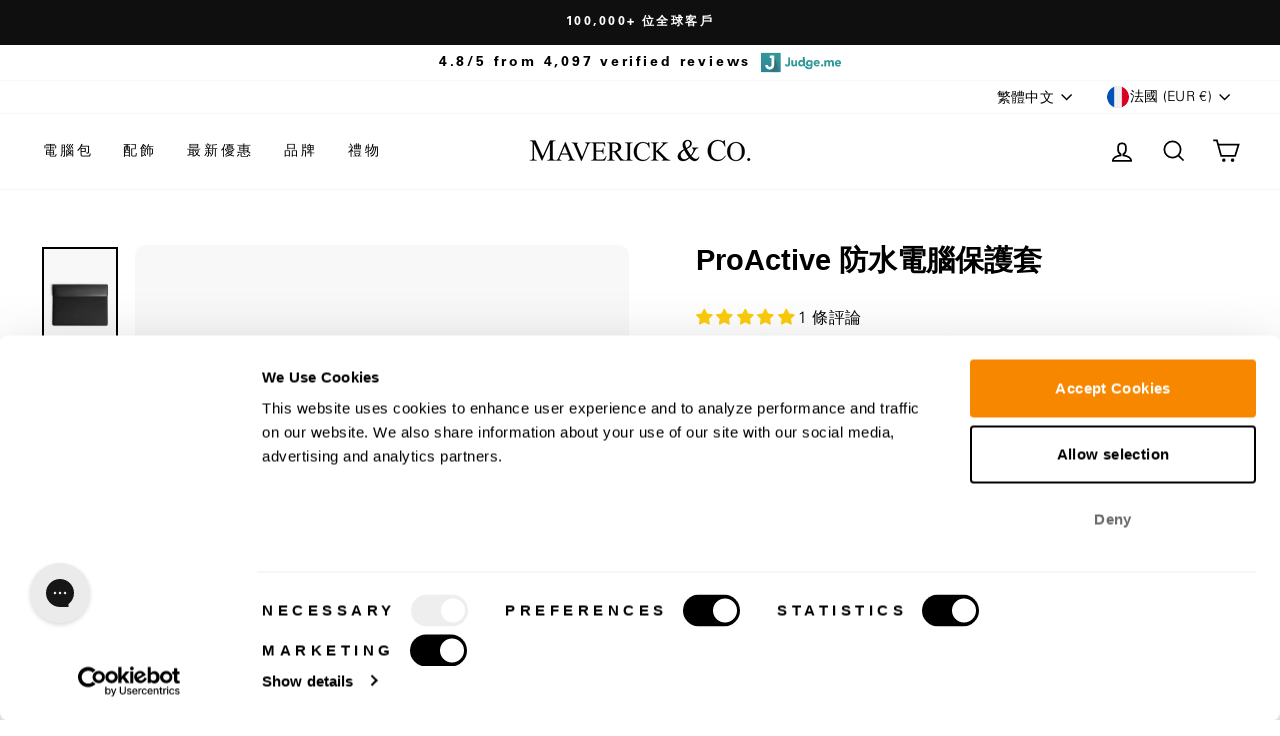

--- FILE ---
content_type: text/html; charset=utf-8
request_url: https://maverickandco.co/zh-fr/cart?t=1768639456864&view=ajax
body_size: -807
content:












<div
  class="cart__items"
  data-count="0"
  data-cart-subtotal="0"
  data-cart-original="0"
>
  
</div>
<div class="cart__discounts cart__item-sub cart__item-row hide">
  <div>折扣</div>
  <div>
    
  </div>
</div>


--- FILE ---
content_type: text/css
request_url: https://maverickandco.co/cdn/shop/t/374/assets/personalize-form.css?v=41833557032476484041767693008
body_size: 1380
content:
@font-face{font-family:Bahnschrift Semi Bold;src:url(/cdn/shop/files/BAHNSCHRIFT.woff?v=1707117014) format("woff")}@font-face{font-family:Calisto MT;src:url(/cdn/shop/files/Calisto_MT.woff?v=1707117014) format("woff")}@font-face{font-family:Lucida Calligraphy Bold;src:url(/cdn/shop/files/Lucida_Calligraphy_Bold.woff?v=1707117014) format("woff")}#personalization-form-wrapper{height:100vh;width:400px;padding:0 30px}#personalization-form-wrapper .drawer__title{font-size:24px;line-height:1;margin:0;display:flex}#personalization-form-wrapper .drawer__close{width:fit-content;display:flex}#personalization-form-wrapper .drawer__close .drawer__close-button{padding:0;right:0}#personalization-form{height:100vh}#personalization-form .variant-input-wrap label.disabled:after{border-left:none}#personalization-form .drawer__fixed-header{min-height:60px;padding-left:0;padding-right:0}#personalization-form .drawer__header{display:flex;align-items:center;min-height:60px}#personalization-form .drawer__inner{height:calc(100vh - 60px)}#personalization-form .drawer__inner .drawer__scrollable{padding:0;display:grid;grid-template-rows:auto 1fr}#personalization-form .drawer__inner .drawer__scrollable>.personalization-container{padding:0;height:100%;overflow:hidden}#personalization-form .drawer__inner .drawer__scrollable .personalize{margin-bottom:20px}#personalization-form .drawer__inner .drawer__scrollable>.personalization-container+.personalize{height:fit-content}#personalization-form .drawer__inner .drawer__scrollable .personalization-container .option-tab-content .variant-wrapper .variant__label,.personalize[data-step="2"] .personalization-container label{letter-spacing:1px}#personalization-form .drawer__inner .drawer__scrollable>.personalization-container .label{font-weight:700;font-size:14px;letter-spacing:0px;line-height:1;display:flex;text-align:center;margin:8px 0;justify-content:center}#personalization-form .drawer__inner .drawer__scrollable .personalize .personalization-container .variant__button-label{letter-spacing:0px}#personalization-form .drawer__inner .drawer__scrollable .personalize .personalization-container .color-swatch{margin:6px 4px 10px;height:32px;width:32px}.personalize-step-1 .option-tab-content .variant-wrapper .variant-input-wrap .color-swatch{box-shadow:0 0 0 2px #000}#personalization-form .drawer__inner .drawer__scrollable .personalize .personalization-container label{font-weight:700;font-size:14px;letter-spacing:2px;text-align:center;margin:4px 0}#personalization-form .drawer__inner .drawer__scrollable .personalize .personalization-container label:before{box-shadow:0 0 0 2px #000}#personalization-form .drawer__inner .drawer__scrollable .personalize .personalization-container .step-title{margin:0}#personalization-form .drawer__inner .drawer__scrollable .personalize .personalization-container>label{margin-bottom:12px}#personalization-form .drawer__inner .drawer__scrollable .personalize .personalization-container .option-tab-content{margin:4px 0}#personalization-form .drawer__inner .drawer__scrollable .personalize .personalization-container .option-tab-content>*{margin:4px auto 6px}#personalization-pic{height:calc(100% - 40px)!important}.personalize .variant-input-wrap{text-align:center}.personalization-form-btn.prevbtn,.personalization-form-btn.cancelbtn{background-color:transparent;width:fit-content;border-bottom:1px solid #9a9a9a;color:#9a9a9a;padding:0;line-height:normal;border-radius:0;min-width:fit-content}.personalization-form-btn.prevbtn:hover,.personalization-form-btn.cancelbtn:hover{background-color:transparent!important}.appear-delay-3 .personalization-message{margin:14px auto 8px;opacity:.7}[data-font-style=Classic]{font-family:Calisto MT!important}[data-font-style=Modern]{font-family:Bahnschrift Semi Bold!important}[data-font-style=Handwriting]{font-family:Lucida Calligraphy Bold!important}#personalization-input{margin:auto;text-align:center;width:100%;display:flex;width:70%;justify-content:center}#personalization-pic,#personalization-pic .personalization-preview-wrapper{position:relative;height:100%;width-fit:content}#personalization-preview-pic{height:100%;margin:auto;object-fit:cover}.personalize .personalization-container .step-title{font-size:16px;padding:4px 0}.personalize .personalization-container .step-title>label{text-transform:capitalize;font-size:16px!important;letter-spacing:.4px!important}.personalize .personalization-container .engraving-option-tabs .option-tab{font-size:13px}.personalize .personalization-container .engraving-option-tabs .option-tab label{font-size:14px}#personalization-preview{position:absolute;text-align:center;width:100%}#personalization-preview[data-placement-type=briefcase-tag],#personalization-preview[data-placement-type=backpack-tag]{font-size:1.8vh;top:52%;transform:translate(.5%);-ms-transform:translateX(.5%)}#personalization-preview[data-placement-type=luggage-tag]{font-size:2.8vh;top:57%;left:50%;transform:translate(-50%,-50%);-ms-transform:translate(-50%,-50%)}#personalization-preview[data-placement-type=strap]{font-size:2.8vh;top:50%;left:50%;transform:translate(-50%,-50%);-ms-transform:translate(-50%,-50%)}#personalization-preview[data-placement-type=bag]{font-size:2vh;top:52%;left:50%;transform:translate(-50%,-50%);-ms-transform:translate(-50%,-50%)}#personalization-preview[data-direct-eng-type=slim-wallet][data-placement-type=bag]{font-size:12px;top:60%;text-align:right;transform:skew(-18deg) skewY(15deg) translate(-83%) translateY(440%) translateZ(0);-ms-transform:skewX(-18deg) skewY(15deg) translateX(-83%) translateY(440%) translateZ(0)}#personalization-preview[data-direct-eng-type=pocket-wallet][data-placement-type=bag]{font-size:12px;top:60%;text-align:right;transform:skew(-20deg) skewY(17deg) translate(-86%) translateY(450%) translateZ(0);-ms-transform:skewX(-20deg) skewY(17deg) translateX(-86%) translateY(450%) translateZ(0)}#personalization-form-wrapper[data-producthandle=artis-leather-passport-holder] #personalization-preview[data-placement-type=bag]{font-size:2vh;top:75%;left:65%;transform:translate(-50%,-50%);-ms-transform:translate(-50%,-50%)}@media only screen and (max-width: 400px){#personalization-preview[data-direct-eng-type=slim-wallet][data-placement-type=bag]{transform:skew(-18deg) skewY(15deg) translate(-83%) translateY(420%) translateZ(0);-ms-transform:skewX(-18deg) skewY(15deg) translateX(-83%) translateY(420%) translateZ(0)}#personalization-preview[data-direct-eng-type=pocket-wallet][data-placement-type=bag]{transform:skew(-20deg) skewY(17deg) translate(-86%) translateY(420%) translateZ(0);-ms-transform:skewX(-20deg) skewY(17deg) translateX(-86%) translateY(420%) translateZ(0)}}#personalization-preview[data-direct-eng-type=clutch][data-placement-type=bag]{font-size:8px;top:36%;transform:translate(0) translateY(110%) translateZ(0);-ms-transform:translateX(0) translateY(110%) translateZ(0)}#personalization-preview[data-direct-eng-type=portfolio][data-placement-type=bag]{font-size:8px;top:23%;transform:translate(0) translateY(12%) translateZ(0);-ms-transform:translateX(0) translateY(12%) translateZ(0)}#personalization-preview[data-color=Blind],#personalization-selection-preview[data-color=Blind]{color:#000000b3;opacity:.7}#personalization-preview[data-color=Silver],#personalization-selection-preview[data-color=Silver]{color:#e0e0e0}#personalization-preview[data-color=Gold],#personalization-selection-preview[data-color=Gold]{color:#ffe65c}#personalization-preview[data-color=\7121\8272],#personalization-selection-preview[data-color=\7121\8272]{color:#000000b3;opacity:.7}#personalization-preview[data-color=\9280\8272],#personalization-selection-preview[data-color=\9280\8272]{color:#e0e0e0}#personalization-preview[data-color=\91d1\8272],#personalization-selection-preview[data-color=\91d1\8272]{color:#ffe65c}.personalization-btn{justify-content:center;cursor:pointer}.personalization-message{font-size:.75em;margin:5px auto;display:block;text-align:center}.personalization-message-lead-time{font-size:1em;font-weight:700;margin:5px auto;display:block;text-align:center}.personalization-warning{color:red;display:none}.personalization-selection-container{width:100%;margin:20px 0}.personalization-selection-container>label{text-align:center;margin-bottom:40px}.personalization-selection{display:grid;grid-template-areas:"result result" "edit remove" "presonalize presonalize";grid-template-columns:1fr 1fr;justify-items:center}.personalization-select-element{width:fit-content;text-align:center;padding:20px;margin:auto}#personalization-selection-preview{font-family:Century,Times New Roman;grid-area:result;padding:20px 32px;border:2px dashed rgba(0,0,0,.5);width:fit-content;margin:0 auto 20px;text-align:center}#personalization-edit-btn{grid-area:edit;padding:0;margin:20px 0}#personalization-remove-btn{grid-area:remove;padding:0;margin:20px 0}#personalization-price{grid-area:presonalize;text-align:center;text-transform:uppercase;letter-spacing:2px;opacity:.7}.personalization-form-btn{display:block;margin:10px auto;letter-spacing:1px}.personalization-selection-btn{font-weight:600;cursor:pointer}#personalization-price{width:100%;margin-top:20px}@media only screen and (max-width: 768px){#personalization-form-wrapper{height:calc(100% - 93px)!important;height:-webkit-fill-available;bottom:93px}#personalization-form .drawer__inner .drawer__scrollable .personalize .personalization-container .option-tab-content{min-height:80px;margin:8px 0 4px}.personalization-selection-container>label{margin-bottom:20px}#personalization-form{height:100%}.personalization-container{padding:0}#personalization-pic{width:100%;margin:10px auto}.personalization-selection-container{margin:0 auto}#add-personalization-btn{margin:10px auto;width:100%;padding:17px}.personalization-selection{justify-content:center;width:90%;margin:0 auto}#personalization-selection-preview{width:50%;margin:20px 25%}.personalization-select-element{width:40%;padding:10px}}#add-personalization-btn{margin-top:10px;margin-bottom:10px;width:100%;background:#e8e8e1;color:#05213a}.engraving-option-tabs{display:flex;flex-wrap:wrap;width:100%;justify-content:center}.option-tab{width:calc(100% / 3);padding:10px 4px;text-align:center;font-size:14px;border:.5px solid #e6e6e6;cursor:pointer}.option-tab.active{background:#000;color:#fff}.fontstyle-option-tabs{display:flex;width:100%;border:.3px solid #e6e6e6}.fontstyle-tab{flex-grow:1;flex-basis:0;padding:10px;text-align:center;font-size:14px;border:.5px solid #e6e6e6;cursor:pointer}.fontstyle-tab.active{background:#000;color:#fff}.personalization-container .option-tab-content .variant-input-wrap{display:flex;justify-content:center;margin:0}.personalization-container .option-tab-content .variant-input-wrap .variant__button-label{margin:0;padding:5px 12px;box-shadow:unset;letter-spacing:1px;border:2px solid #000}.option-tab-content{margin:15px}.step-title{font-size:14px;font-weight:700;text-align:center;margin:10px}.option-tab-content .variant-wrapper+.option-tab-content .variant-wrapper{margin-top:20px}.option-tab-content label,.option-tab-content .label-info{margin-bottom:5px}
/*# sourceMappingURL=/cdn/shop/t/374/assets/personalize-form.css.map?v=41833557032476484041767693008 */


--- FILE ---
content_type: text/json
request_url: https://conf.config-security.com/model
body_size: 87
content:
{"title":"recommendation AI model (keras)","structure":"release_id=0x47:7f:4e:54:48:7c:48:32:5f:53:67:3a:28:2a:44:75:37:29:7e:4b:5d:3b:2c:26:51:48:6b:30:4e;keras;nl7l6m4lhflyugl134c5ciy0lt5i2w4rk9lcfpt7vzqaosob1rnlrmmpx4xhlo6f975snt24","weights":"../weights/477f4e54.h5","biases":"../biases/477f4e54.h5"}

--- FILE ---
content_type: text/javascript
request_url: https://maverickandco.co/cdn/shop/t/374/assets/global.js?v=25852014198464574841767693004
body_size: 329
content:
class CustomImageSlider extends HTMLElement{constructor(){super()}connectedCallback(){const handleIntersection=(entries,observer2)=>{if(entries[0].isIntersecting){observer2.unobserve(entries[0].target);var desktopview=$(this).data("desktopview"),mobileview=$(this).data("mobileview"),CustomSliderMedia=new Swiper(".custom-slider-media-info-"+this.getAttribute("data-sectionid"),{spaceBetween:16,slidesPerView:mobileview,navigation:{nextEl:".swiper-button-next",prevEl:".swiper-button-prev"},pagination:{el:".swiper-pagination",clickable:!0},breakpoints:{0:{slidesPerView:mobileview,spaceBetween:16},660:{slidesPerView:mobileview+.5,spaceBetween:30},1025:{slidesPerView:desktopview-.7,spaceBetween:46},1200:{slidesPerView:desktopview,spaceBetween:46}},mousewheel:{forceToAxis:!0}});$(this).css({opacity:"1"})}};new IntersectionObserver(handleIntersection,{rootMargin:"0px 0px 300px 0px"}).observe(this)}}customElements.define("custom-image-slider",CustomImageSlider);class CustomProductSlider extends HTMLElement{constructor(){super()}connectedCallback(){const handleIntersection=(entries,observer2)=>{if(entries[0].isIntersecting){observer2.unobserve(entries[0].target),this.el=this;var desktopview=$(this).data("desktopview"),mobileview=$(this).data("mobileview"),CustomSliderMedia=new Swiper(".custom-product-slider-"+this.getAttribute("data-sectionid"),{spaceBetween:15,slidesPerView:mobileview,navigation:{nextEl:".swiper-button-next",prevEl:".swiper-button-prev"},pagination:{el:".swiper-pagination",clickable:!0},breakpoints:{0:{slidesPerView:mobileview,spaceBetween:15},768:{slidesPerView:mobileview+1,spaceBetween:15},1025:{slidesPerView:desktopview-1,spaceBetween:15},1300:{slidesPerView:desktopview,spaceBetween:15}},mousewheel:{forceToAxis:!0}});$(this).css({opacity:"1"}),this.colorImages=this.el.querySelectorAll(".grid-product__color-image"),this.colorImages.length&&(this.swatches=this.el.querySelectorAll(".color-swatch--with-image"),this.colorSwatchHovering())}};new IntersectionObserver(handleIntersection,{rootMargin:"0px 0px 300px 0px"}).observe(this)}colorSwatchHovering(){this.swatches.forEach(swatch=>{swatch.addEventListener("mouseenter",function(){this.setActiveColorImage(swatch)}.bind(this)),swatch.addEventListener("touchstart",function(evt){evt.preventDefault(),this.setActiveColorImage(swatch)}.bind(this),{passive:!0}),swatch.addEventListener("mouseleave",function(){this.removeActiveColorImage(swatch)}.bind(this))})}setActiveColorImage(swatch){const id=swatch.dataset.variantId,image=swatch.dataset.variantImage;this.colorImages.forEach(el=>{el.classList.remove("is-active")}),this.swatches.forEach(el=>{el.classList.remove("is-active")});const imageEl=this.el.querySelector(`.grid-product__color-image--${id}`);imageEl.style.backgroundImage="url("+image+")",imageEl.classList.add("is-active"),swatch.classList.add("is-active");const variantUrl=swatch.dataset.url;swatch.closest(".grid-item__link").setAttribute("href",variantUrl)}removeActiveColorImage(swatch){const id=swatch.dataset.variantId;this.el.querySelector(`.grid-product__color-image--${id}`).classList.remove("is-active")}}customElements.define("custom-product-slider",CustomProductSlider);class CustomReviewsSlider extends HTMLElement{constructor(){super()}connectedCallback(){const handleIntersection=(entries,observer2)=>{if(entries[0].isIntersecting){observer2.unobserve(entries[0].target);var desktopview=$(this).data("desktopview"),mobileview=$(this).data("mobileview"),CustomSliderMedia=new Swiper(".custom-slider-media-info-"+this.getAttribute("data-sectionid"),{spaceBetween:10,slidesPerView:mobileview,navigation:{nextEl:".swiper-button-next",prevEl:".swiper-button-prev"},pagination:{el:".swiper-pagination",clickable:!0},breakpoints:{0:{slidesPerView:mobileview,spaceBetween:10},768:{slidesPerView:desktopview,spaceBetween:16},1200:{slidesPerView:desktopview,spaceBetween:30}},mousewheel:{forceToAxis:!0}});$(this).css({opacity:"1"})}};new IntersectionObserver(handleIntersection,{rootMargin:"0px 0px 300px 0px"}).observe(this)}}customElements.define("custom-reviews-slider",CustomReviewsSlider);class FaqSection extends HTMLElement{constructor(){super()}connectedCallback(){const handleIntersection=(entries,observer)=>{entries[0].isIntersecting&&(observer.unobserve(this),$(".faq-questions-"+this.getAttribute("data-sectionid")).on("click",function(e){e.preventDefault();var $this=$(this),$content=$this.next(".faq-inner-content");if($content.addClass("stuck"),setTimeout(function(){$content.removeClass("stuck")},500),$this.hasClass("accordion-active"))$this.removeClass("accordion-active"),$content.css("height",0);else{$(".faq-inner-title").removeClass("accordion-active"),$(".faq-inner-content").css("height",0),$this.addClass("accordion-active");var height=$content.find("p").outerHeight();$content.css("height",height+"px")}}))};new IntersectionObserver(handleIntersection.bind(this),{rootMargin:"0px 0px 400px 0px"}).observe(this)}}customElements.define("faq-section",FaqSection);
//# sourceMappingURL=/cdn/shop/t/374/assets/global.js.map?v=25852014198464574841767693004


--- FILE ---
content_type: text/javascript; charset=utf-8
request_url: https://maverickandco.co/zh-fr/cart/update.js
body_size: 344
content:
{"token":"hWN7hoeFQfMSy1dzE2iG8w1R?key=3493ec5bc6a10998c5d52931ec358c94","note":null,"attributes":{},"original_total_price":0,"total_price":0,"total_discount":0,"total_weight":0.0,"item_count":0,"items":[],"requires_shipping":false,"currency":"EUR","items_subtotal_price":0,"cart_level_discount_applications":[],"discount_codes":[],"items_changelog":{"added":[]}}

--- FILE ---
content_type: text/javascript
request_url: https://maverickandco.co/cdn/shop/t/374/assets/estimated-date-script.js?v=183728189566331366141767693004
body_size: 2109
content:
$(document).ready(function(){let production_time=$(".personalization-message-lead-time").html();production_time&&production_time.includes("{time}")&&(production_time=production_time.replace("{time}","5 - 7"),$(".personalization-message-lead-time").html(production_time));const locations=[{id:"63703843013",location:"AU"},{id:"75821056253",location:"AU Return Helper"},{id:"73893740797",location:"CA"},{id:"75821089021",location:"CA Return Helper"},{id:"65614119109",location:"DE"},{id:"75821187325",location:"DE Return Helper"},{id:"75821449469",location:"FR Return Helper"},{id:"10906634",location:"GZ"},{id:"68242768125",location:"HK Office"},{id:"75821285629",location:"HK Return Helper"},{id:"73893839101",location:"JP"},{id:"75821318397",location:"JP Return Helper"},{id:"75821613309",location:"SG Return Helper"},{id:"75821678845",location:"TW Return Helper"},{id:"63703777477",location:"UK"},{id:"75821351165",location:"UK Return Helper"},{id:"61210755269",location:"US"},{id:"75821383933",location:"US Return Helper"},{id:"71068483837",location:"US Shipbob"}],locationMap={AU:"geo_Australia",AL:"geo_AllCountry",AT:"geo_Germany",BY:"geo_Belarus",BE:"geo_Germany",BA:"geo_AllCountry",BG:"geo_Germany",CA:"geo_Canada",HR:"geo_Germany",CY:"geo_Monaco",CZ:"geo_Germany",DK:"geo_Germany",EE:"geo_Germany",FO:"geo_AllCountry",FI:"geo_Germany",FR:"geo_Germany",DE:"geo_Germany",GR:"geo_Germany",GL:"geo_AllCountry",HK:"geo_HongKong",HU:"geo_Germany",IS:"geo_Monaco",IE:"geo_Germany",IT:"geo_Germany",JP:"geo_Japan",LV:"geo_Germany",LI:"geo_AllCountry",LT:"geo_Germany",LU:"geo_Germany",MY:"geo_AllCountry",MT:"geo_Monaco",MC:"geo_Monaco",NL:"geo_Germany",NO:"geo_Monaco",PL:"geo_Germany",PT:"geo_Germany",RO:"geo_Germany",CS:"geo_AllCountry",SA:"geo_AllCountry",SG:"geo_Singapore",SK:"geo_Germany",SI:"geo_Germany",ES:"geo_Germany",SE:"geo_Germany",CH:"geo_Monaco",TW:"geo_Taiwan",TH:"geo_AllCountry",TR:"geo_Monaco",GB:"geo_UK",UAE:"geo_AllCountry",UA:"geo_AllCountry",US:"geo_US",VA:"geo_AllCountry",VN:"geo_AllCountry",REST:"geo_AllCountry"},locationIdsMap={geo_Australia:["63703843013","75821056253","10906634"],geo_Canada:["73893740797","75821089021","10906634"],geo_HongKong:["75821285629","10906634"],geo_Japan:["73893839101","75821318397","10906634"],geo_Singapore:["75821613309","10906634"],geo_Taiwan:["75821678845","10906634"],geo_UK:["63703777477","75821351165","10906634"],geo_US:["61210755269","75821383933","71068483837","10906634"],geo_AllCountry:["10906634"],geo_Germany:["65614119109","75821187325","75821449469","10906634"],geo_Belarus:["65614119109","10906634"],geo_Monaco:["65614119109","75821187325","10906634"]},getLocationById=id=>{const loc=locations.find(item=>item.id===id);return loc?loc.location:null},getCountryFlag=countryCode=>countryCode.toUpperCase().replace(/./g,char=>String.fromCodePoint(127397+char.charCodeAt())),getCookie=name=>{const parts=("; "+document.cookie).split("; "+name+"=");return parts.length===2?parts.pop().split(";").shift():void 0};function addBusinessDays(daysToAdd){let date=new Date;date.getHours()>=14&&date.setDate(date.getDate()+1);let added=0;for(;added<daysToAdd;)date.getDay()!==0&&date.getDay()!==6&&added++,added<daysToAdd&&date.setDate(date.getDate()+1);return formatDate(date)}const formatDate=date=>{const day=date.getDate(),month=date.toLocaleString("en-US",{month:"short"}),year=date.getFullYear();return`${day} ${month}, ${year}`};function findEstimateData({curvid,originLocationIds,originCountryName,hasengraving,isPersonalization}){if(!sessionStorage.hasOwnProperty("CurrentInventoryAll"))return null;const inv=JSON.parse(sessionStorage.getItem("CurrentInventoryAll")),defaultEl=$('.estimated_shipping_values[data-country="Other"]');let mindate=Number(defaultEl.data("min_delivery_days"))+Number(defaultEl.data("processing_days")),maxdate=Number(defaultEl.data("max_delivery_days"))+Number(defaultEl.data("processing_days")),eststr=defaultEl.html();const prod=inv.find(p=>p.id==curvid);if(!prod)return{mindate,maxdate,eststr};let foundLocal=!1,localWarehouseData=null,gzData=null;return originLocationIds.forEach(locId=>{const location=getLocationById(locId);prod[locId]>0&&location!=="GZ"&&hasengraving=="false"&&$(".estimated_shipping_values").each(function(){const $this=$(this);if($this.data("location")==location&&$this.data("country")==originCountryName){const minDel=Number($this.data("min_delivery_days")),maxDel=Number($this.data("max_delivery_days")),processing=Number($this.data("processing_days")),engraving=Number($this.data("engraving_prosessing_time"));if(!foundLocal){let curMin=minDel+processing,curMax=maxDel+processing;(isPersonalization==!0||hasengraving=="true")&&(curMin=curMin+engraving,curMax=curMax+engraving);let production_time2=$(".personalization-message-lead-time").html();production_time2&&production_time2.includes("5 - 7")&&(production_time2=production_time2.replace("5 - 7",engraving-1+" - "+(engraving+1)),$(".personalization-message-lead-time").html(production_time2)),mindate=curMin,maxdate=curMax,eststr=$this.html(),foundLocal=!0,localWarehouseData={mindate,maxdate,eststr}}}}),prod[locId]>0&&location==="GZ"&&$(".estimated_shipping_values").each(function(){const $this=$(this);if($this.data("location")=="GZ"&&$this.data("country")==originCountryName){const minDel=Number($this.data("min_delivery_days")),maxDel=Number($this.data("max_delivery_days")),processing=Number($this.data("processing_days")),engraving=Number($this.data("engraving_prosessing_time"));let curMin=minDel+processing,curMax=maxDel+processing;(isPersonalization==!0||hasengraving=="true"||hasengraving==!0)&&(curMin=curMin+engraving,curMax=curMax+engraving);let production_time2=$(".personalization-message").html();production_time2&&production_time2.includes("{time}")&&(production_time2=production_time2.replace("{time}",engraving-1+" - "+(engraving+1)),$(".personalization-message").html(production_time2)),gzData={mindate:curMin,maxdate:curMax,eststr:$this.html()}}})}),localWarehouseData||gzData||{mindate,maxdate,eststr}}function updateGridProduct(curvid,mindate,maxdate){const mindatestr=addBusinessDays(mindate),maxdatestr=addBusinessDays(maxdate);$(`.grid__item__product[data-variant-id="${curvid}"]`).find(".custom-product-atc-button").attr("data-estimateddate",`${mindatestr} and ${maxdatestr}`)}function updateCartItem(curvid,linekey,mindate,maxdate){const mindatestr=addBusinessDays(mindate),maxdatestr=addBusinessDays(maxdate),estimdate=`${mindatestr} and ${maxdatestr}`;return $(`.cart__item[data-vid="${curvid}"][data-key="${linekey}"]`).attr("data-estimateddaten",estimdate),estimdate}function updateMainProduct({origincountry,originCountryName,mindate,maxdate,eststr}){const mindatestr=addBusinessDays(mindate),maxdatestr=addBusinessDays(maxdate);$(".estimated-country-select").val(origincountry),$(".estimate-shipping-block").show();const $countryOpt=$(".estimated-country-select").find(`option[value="${origincountry}"]`),ccountry=$countryOpt.html(),imgstr=`<img src="${$countryOpt.attr("data-flag")}">`;eststr=eststr.replace("{delivery_min}",mindatestr).replace("{delivery_max}",maxdatestr).replace("{country}",ccountry).replace("{flag}",imgstr),$(".estimated-delivery-dates").html(eststr),$(".estimated-date-input").val(`${mindatestr} and ${maxdatestr}`)}function getOriginCountryData(countryCode){let origincountry=countryCode;const $countrySelect=$(".estimated-country-select");$countrySelect.find(`option[value="${origincountry}"]`).length==0&&(origincountry="REST");const originCountryName=$countrySelect.find(`option[value="${origincountry}"]`).html()?.trim()||"Rest Of The World",originlocations=locationMap[origincountry]||"geo_AllCountry",originLocationIds=locationIdsMap[originlocations]||[];return{origincountry,originCountryName,originlocations,originLocationIds}}const handleGridProductDate=(curvid,data)=>{const{mindate,maxdate}=findEstimateData({curvid,originLocationIds:data.originLocationIds,originCountryName:data.originCountryName})||{};mindate&&maxdate&&updateGridProduct(curvid,mindate,maxdate)};$(window).on("fetchEstimatedDate",event=>{const country=event.detail.country,data=getOriginCountryData(country);if($("body").hasClass("template-product")){const curvid=$(".estimated-country-select").attr("data-vid"),estimate=findEstimateData({curvid,originLocationIds:data.originLocationIds,originCountryName:data.originCountryName,isPersonalization:$("#personalization-form").hasClass("has-personalization")});estimate&&updateMainProduct({...data,...estimate})}$(".grid__item__product").each(function(){let curvid=Number($(this).data("variant-id"));const $activeSwatch=$(this).find(".color-swatch.is-active");$activeSwatch.length>0&&(curvid=$activeSwatch.attr("data-variant-id")),handleGridProductDate(curvid,data)}),window.dispatchEvent(new CustomEvent("fetchCartItemEstimatedDate",{detail:{country}}))}),$(window).on("fetchCartItemEstimatedDate",event=>{const country=event.detail.country;var estkey=$("body").attr("data-estkey");const data=getOriginCountryData(country);$(".cart__items .cart__item").each(function(){const curvid=Number($(this).attr("data-vid")),hasengraving=$(this).attr("data-hasengraving"),curestimated=$(this).attr("data-estimateddate"),linekey=$(this).attr("data-key"),estimate=findEstimateData({curvid,originLocationIds:data.originLocationIds,originCountryName:data.originCountryName,hasengraving});if(!estimate)return;const estimdate=updateCartItem(curvid,linekey,estimate.mindate,estimate.maxdate);curestimated!==estimdate&&fetch("/cart.js").then(r=>r.json()).then(cart=>{const item=cart.items.find(i=>i.key===linekey);item&&fetch("/cart/change.js",{method:"POST",headers:{"Content-Type":"application/json"},body:JSON.stringify({id:linekey,properties:{...item.properties,[estkey]:estimdate}})}).then(()=>document.dispatchEvent(new Event("cart:build")))})})});function triggerGridForEvent(event){const country=event.detail.country,data=getOriginCountryData(country);$(".grid__item__product").each(function(){const curvid=Number($(this).data("variant-id"));handleGridProductDate(curvid,data)})}$(window).on("fetchProductEstimatedDate",event=>{const data=getOriginCountryData(event.detail.country);if($("body").hasClass("template-product")){const curvid=$(".estimated-country-select").attr("data-vid"),estimate=findEstimateData({curvid,originLocationIds:data.originLocationIds,originCountryName:data.originCountryName,isPersonalization:$("#personalization-form").hasClass("has-personalization")});estimate&&updateMainProduct({...data,...estimate})}}),$(window).on("fetchSingleItemDate",event=>{const data=getOriginCountryData(event.detail.country),curvid=Number(event.detail.varid);handleGridProductDate(curvid,data)}),$(window).on("fetchUpsellItemsDate",triggerGridForEvent),window.dispatchEvent(new CustomEvent("fetchEstimatedDate",{detail:{country:getCookie("country-origin")}})),$(".estimated-country-select").change(function(){window.dispatchEvent(new CustomEvent("fetchEstimatedDate",{detail:{country:$(this).val()}}))});let countryname=$(".estimated-country-select").find(`option[value="${getCookie("country-origin")}"]`).html();$(".estimated-country-select").find(`option[value="${getCookie("country-origin")}"]`).length||(countryname="Rest Of The World"),$(".hide-countries-wrapper .hide-countries").each(function(){$(this).html()==countryname&&$(".add-personisation-button").remove()})});
//# sourceMappingURL=/cdn/shop/t/374/assets/estimated-date-script.js.map?v=183728189566331366141767693004
